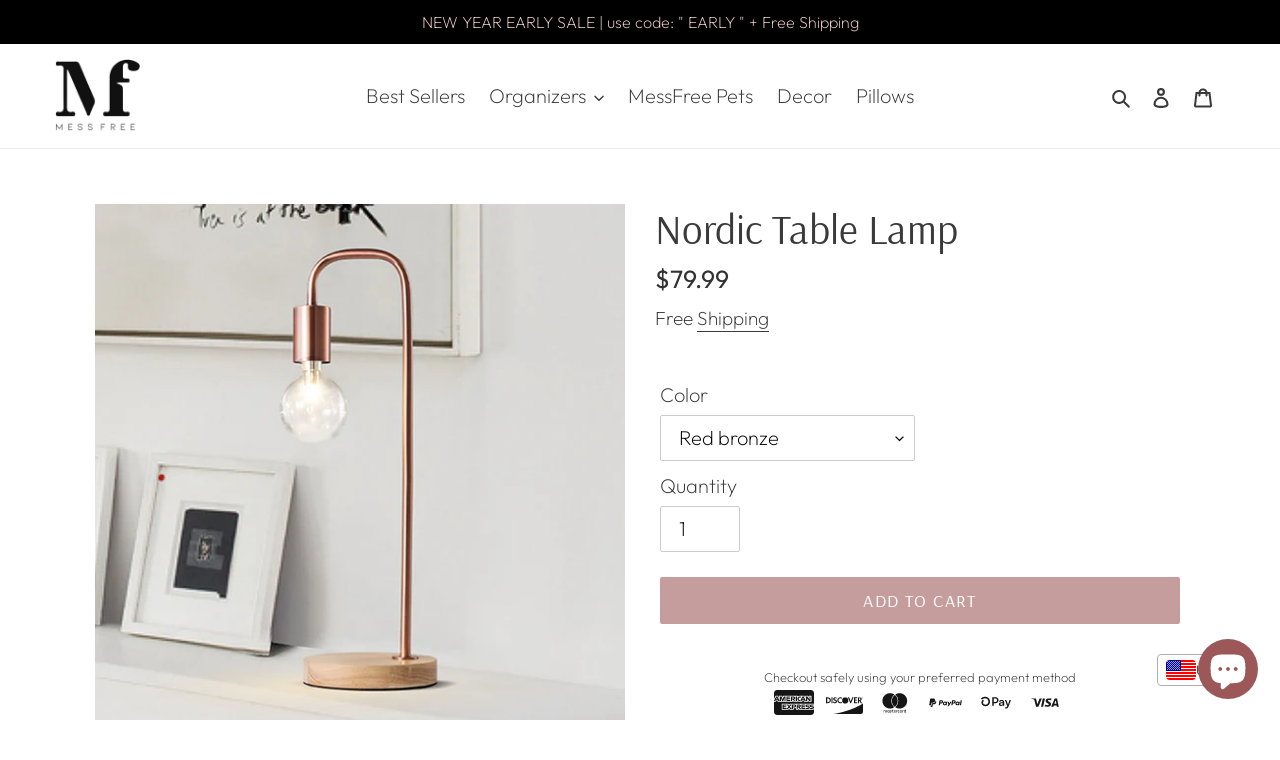

--- FILE ---
content_type: image/svg+xml
request_url: https://cdn-sf.vitals.app/cdn-assets/payment-logos/black/american_express.svg?v=1
body_size: 1305
content:
<svg xmlns="http://www.w3.org/2000/svg" class="vtl-pl-main-widget__logo" width="48" height="30" viewBox="0 0 240 150" fill="none"><g clip-path="url(#american_express__a)"><path fill-rule="evenodd" d="M18.947 0h202.106C231.158 0 240 8.125 240 18.75v63.266H95.438L91 87.345l-4.297-5.33H46.658V118h39.794l4.356-5.443 4.29 5.443h24.034v-8.331h5.403c4.688 0 6.857-1.352 6.857-1.352V118h15.873v-5.672l4.844 5.672h80.486c3.19-.026 6.066-1.321 7.405-2.029v15.279c0 10.625-8.211 18.75-18.947 18.75H18.947C8.842 150 0 141.875 0 131.25V70.848h11.132l2.376-5.672h6.382l2.393 5.672h90.551v-5.672l4.833 5.672h24.351v-3.993s4.132 3.993 10.596 3.993h16.15l2.356-5.672h6.403l2.395 5.672h23.815v-6.381l4.275 6.381h16.358V34.864h-16.358v6.361l-4.461-6.36h-16.21v11.167l-5.025-11.074-28.211-.094c-7.512 0-12.083 4.077-12.083 4.077v-4.077H55.069l-2.95 8.11-3.045-8.11h-19.37v11.22l-5.112-11.22H9.01L0 54.894V18.75C0 8.125 8.21 0 18.947 0ZM12.2 39.3.046 66.244h7.912l2.243-5.395h13.035l2.23 5.395h8.087L21.412 39.3h-9.213Zm4.496 6.27L20.668 55H12.71l3.985-9.428Zm17.694-6.274V66.24h7.064V46.386L48.96 66.24h6.195l7.488-19.854V66.24h7.064V39.296H58.554l-6.382 17.411-6.54-17.371-11.243-.04Zm40.152 0V66.24h23.05v-5.85H81.679v-4.786h15.54V49.93H81.68v-4.608h15.912v-6.027h-23.05Zm27.139.004v26.944h7.064v-9.572h2.974l8.47 9.572h8.632l-9.294-9.927c3.814-.307 7.749-3.429 7.749-8.276 0-5.67-4.667-8.74-9.875-8.74h-15.72Zm7.064 6.027h8.075c1.937 0 3.346 1.445 3.346 2.836 0 1.79-1.826 2.837-3.242 2.837h-8.179v-5.673Zm21.414 20.913h7.213V39.296h-7.213V66.24Zm22.758 0h1.557l2.974-5.886h-1.859c-4.499 0-7.622-2.191-7.622-7.41 0-4.393 2.731-7.267 6.593-7.267h8.093v-6.381h-7.808c-9.512 0-14.034 5.69-14.034 13.582 0 7.703 4.573 13.362 12.106 13.362Zm16.927-26.94-12.152 26.944h7.911l2.243-5.395h13.035l2.231 5.395h8.086L179.056 39.3h-9.213Zm4.496 6.27 3.973 9.43h-7.959l3.985-9.428Zm17.683-6.274V66.24h7.063V48.868l11.758 17.372h8.69V39.296h-7.064v16.928l-11.467-16.928h-8.98ZM51.491 86.447v26.944h23.05v-5.849H58.629v-4.786h15.54v-5.673H58.63v-4.609h15.91v-6.027H51.49Zm112.945 0v26.944h23.05v-5.849h-15.912v-4.786h15.466v-5.673h-15.466v-4.609h15.912v-6.027h-23.05Zm-77.778 13.638-11.223 13.306h8.772l6.483-8.298 6.644 8.298h8.898L94.989 99.919l11.339-13.472h-8.551l-6.866 8.431-6.843-8.43h-8.9l11.49 13.637Zm20.413-13.633v26.944h7.25v-8.509h7.435c6.292 0 11.061-3.183 11.061-9.373 0-5.127-3.741-9.062-10.143-9.062h-15.603Zm7.25 6.093h7.83c2.033 0 3.486 1.188 3.486 3.102 0 1.799-1.446 3.102-3.509 3.102h-7.807v-6.204Zm21.563-6.098v26.944h7.063v-9.572h2.975l8.469 9.572h8.632l-9.294-9.926c3.814-.307 7.749-3.429 7.749-8.276 0-5.67-4.667-8.742-9.875-8.742h-15.719Zm7.063 6.027h8.075c1.937 0 3.346 1.445 3.346 2.836 0 1.79-1.826 2.837-3.242 2.837h-8.179v-5.673Zm47.811 15.068v5.849h15.054c6.22 0 9.213-3.861 9.213-8.575 0-4.385-2.686-7.733-8.876-7.733h-6.692c-1.737 0-2.602-1.232-2.602-2.349 0-1.086.7-2.224 2.974-2.224h11.897l2.974-6.063h-13.756c-8.251 0-11.083 4.167-11.083 8.487 0 4.844 3.092 8.07 8.645 8.07h6.389c2.094 0 2.997 1.145 2.997 2.277 0 1.183-.906 2.261-2.997 2.261h-14.137Zm24.89 0v5.849h15.055c6.22 0 9.213-3.861 9.213-8.575 0-4.385-2.686-7.733-8.876-7.733h-6.692c-1.738 0-2.603-1.232-2.603-2.349 0-1.086.7-2.224 2.974-2.224h11.897l2.974-6.063h-13.755c-8.252 0-11.084 4.167-11.084 8.487 0 4.844 3.093 8.07 8.646 8.07h6.388c2.094 0 2.997 1.145 2.997 2.277 0 1.183-.905 2.261-2.997 2.261h-14.137Z" clip-rule="evenodd"/></g><defs><clipPath id="american_express__a"><path fill="#fff" d="M0 0h240v150H0z"/></clipPath></defs></svg>
